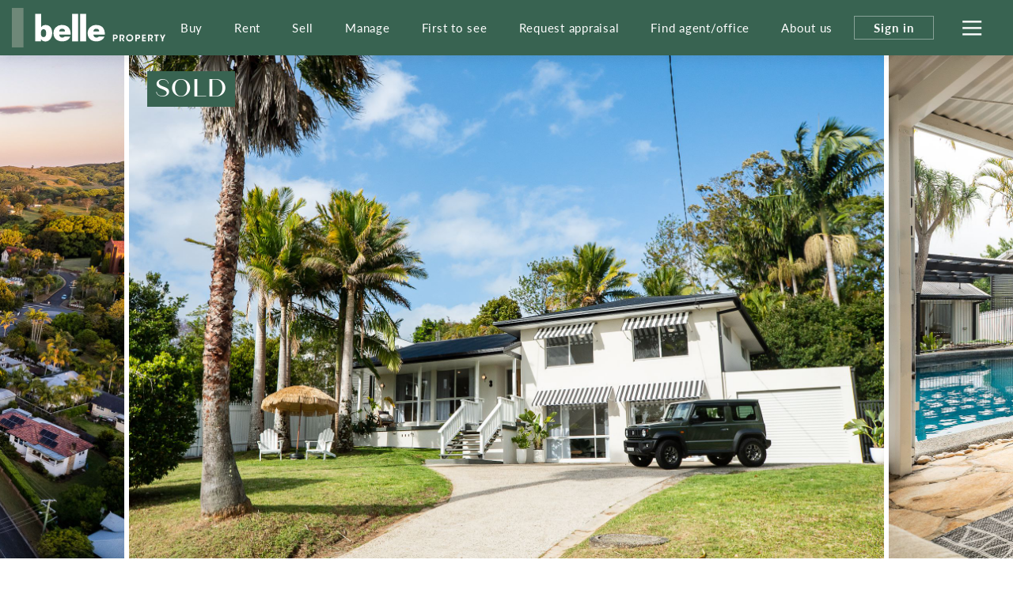

--- FILE ---
content_type: text/html; charset=utf-8
request_url: https://www.belleproperty.com/listings/3-colin-street-bangalow-nsw-2479-mkMg33vA
body_size: 65197
content:
<!DOCTYPE html>
<html lang="en">
<head>
    <title>
     3 Colin Street, Bangalow, NSW 2479 
</title>
    <!--[if IE]>
        <meta http-equiv="imagetoolbar" content="no" />
    <![endif]-->
    <meta http-equiv="Content-Type" content="text/html; charset=utf-8"/>
    <meta name="viewport" id="vport" content="width=device-width, initial-scale=1, user-scalable=no"/>
    
    <link rel="preconnect" href="https://use.typekit.net" />
<link rel="dns-prefetch" href="https://use.typekit.net" />

<link rel="preload" as="font" href="https://propvue.azureedge.net/belle/public/fonts/QuicheSans/quichesans-medium.woff2" type="font/woff2" crossorigin>
<link rel="preload" href="https://propvue.azureedge.net/belle/public/lib/bootstrap-4.4.1/css/bootstrap.min.css" as="style">
<link rel="preload" href="https://propvue.azureedge.net/belle/public/css/plyr.css" as="style">
<link rel="preload" href="https://propvue.azureedge.net/belle/public/css/content.css?v=7b62842e" as="style">
<link rel="preload" href="https://propvue.azureedge.net/belle/public/css/structure.css?v=7b62842e" as="style">
<link rel="preload" href="https://use.typekit.net/onq3xab.css" as="style" crossorigin>

<link rel="apple-touch-icon" sizes="180x180" href="https://propvue.azureedge.net/belle/public/img/apple-touch-icon.png">
<link rel="icon" type="image/png" sizes="32x32" href="https://propvue.azureedge.net/belle/public/img/favicon-32x32.png">
<link rel="icon" type="image/png" sizes="16x16" href="https://propvue.azureedge.net/belle/public/img/favicon-16x16.png">
<link rel="manifest" href="https://propvue.azureedge.net/belle/public/img/site.webmanifest">
<link rel="mask-icon" href="https://propvue.azureedge.net/belle/public/img/safari-pinned-tab.svg" color="#386351">
<link rel="shortcut icon" href="https://propvue.azureedge.net/belle/public/img/favicon.ico">
    
    
<meta name="msapplication-TileColor" content="#386351">
<meta name="msapplication-config" content="https://propvue.azureedge.net/belle/public/img/browserconfig.xml">
<meta name="theme-color" content="#386351">

    <meta name="robots" content="all">
    <link rel="canonical" href="https://www.belleproperty.com/listings" />
    <meta name="DC.Title" content="Belle Property Listings" />
<meta name="DC.Creator" />
<meta name="DC.Subject" content="Belle Property Listings" />
<meta name="DC.Publisher" />
<meta name="DC.Type" content="website" />
<meta name="DC.Format" content="text/html" />
<meta name="DC.Language" content="en" />
<meta name="DC.Relation">
<meta name="DC.Rights" content="Copyright &copy;2021">
<link rel="DC.Identifier" href="/listings">
<link rel="DC.Coverage" href="/listings">
<meta property="article:published_time" content="2024-02-26T13:48:14&#x2B;11:00" />
<meta property="article:author" content="Belle Property Team" />


<meta name="type" property="og:type" content="article" />
<meta name="locale" property="og:locale" content="en_au" />
    <meta name="title" property="og:title" content="Belle Property Listings" />
    <meta name="url" property="og:url" content="https://www.belleproperty.com/listings" />
<meta name="site_name" property="og:site_name" />
<meta name="twitter:card" content="summary" />
<meta name="twitter:site" content="@bellepropertyau" />
    <meta property="twitter:title" content="Belle Property Listings" />

    
    




    
    
<link rel="stylesheet" type="text/css" href="https://propvue.azureedge.net/belle/public/lib/bootstrap-4.4.1/css/bootstrap.min.css" />
<link rel="stylesheet" type="text/css" href="https://propvue.azureedge.net/belle/public/css/plyr.css" />
<link rel="stylesheet" type="text/css" href="https://propvue.azureedge.net/belle/public/css/content.css?v=7b62842e" />
<link rel="stylesheet" type="text/css" href="https://propvue.azureedge.net/belle/public/css/structure.css?v=7b62842e" />
<style>
    @import url("https://use.typekit.net/onq3xab.css");
</style>
    
    <link rel="preload" href="https://propvue.azureedge.net/belle/public/img/img-default-property.webp" as="image" fetchpriority="high" />
    <link rel="preload" href="https://propvue.azureedge.net/belle/public/img/img-default-agent.webp" as="image" fetchpriority="high" />

            <link rel="preload" href="https://propvue.azureedge.net/listings/mkMg33vA/images/lge/169761380822505761.jpg" as="image" fetchpriority="high" />
            <link rel="preload" href="https://propvue.azureedge.net/listings/mkMg33vA/images/lge/169761380854371709.jpg" as="image" fetchpriority="high" />
            <link rel="preload" href="https://propvue.azureedge.net/listings/mkMg33vA/images/lge/169761399159327257.jpg" as="image" fetchpriority="high" />

    <script type="text/javascript" src="/data/globals"></script>
    

            <script>
                !function(f,b,e,v,n,t,s)
                {if(f.fbq)return;n=f.fbq=function(){n.callMethod?
                        n.callMethod.apply(n,arguments):n.queue.push(arguments)};
                    if(!f._fbq)f._fbq=n;n.push=n;n.loaded=!0;n.version='2.0';
                    n.queue=[];t=b.createElement(e);t.async=!0;
                    t.src=v;s=b.getElementsByTagName(e)[0];
                    s.parentNode.insertBefore(t,s)}(window,document,'script','https://connect.facebook.net/en_US/fbevents.js');
                fbq('init', '2567349986869545');
            </script>
            <noscript><img height='1' width='1' src='https://www.facebook.com/tr?id=130999522434552&ev=PageView&noscript=1' /></noscript>


    
	<!-- Google Tag Manager -->
	<script>
		(function (w,d,s,l,i){w[l]=w[l]||[];w[l].push({'gtm.start':
				new Date().getTime(),event:'gtm.js'});var f=d.getElementsByTagName(s)[0],
				j=d.createElement(s),dl=l!='dataLayer'?'&l='+l:'';j.async=true;j.src=
				'https://www.googletagmanager.com/gtm.js?id='+i+dl;f.parentNode.insertBefore(j,f);
		})(window, document, 'script', 'dataLayer', 'GTM-TPQDJ45');
	</script>
	<!-- End Google Tag Manager -->




<script type="text/javascript">!function(T,l,y){var S=T.location,k="script",D="instrumentationKey",C="ingestionendpoint",I="disableExceptionTracking",E="ai.device.",b="toLowerCase",w="crossOrigin",N="POST",e="appInsightsSDK",t=y.name||"appInsights";(y.name||T[e])&&(T[e]=t);var n=T[t]||function(d){var g=!1,f=!1,m={initialize:!0,queue:[],sv:"5",version:2,config:d};function v(e,t){var n={},a="Browser";return n[E+"id"]=a[b](),n[E+"type"]=a,n["ai.operation.name"]=S&&S.pathname||"_unknown_",n["ai.internal.sdkVersion"]="javascript:snippet_"+(m.sv||m.version),{time:function(){var e=new Date;function t(e){var t=""+e;return 1===t.length&&(t="0"+t),t}return e.getUTCFullYear()+"-"+t(1+e.getUTCMonth())+"-"+t(e.getUTCDate())+"T"+t(e.getUTCHours())+":"+t(e.getUTCMinutes())+":"+t(e.getUTCSeconds())+"."+((e.getUTCMilliseconds()/1e3).toFixed(3)+"").slice(2,5)+"Z"}(),iKey:e,name:"Microsoft.ApplicationInsights."+e.replace(/-/g,"")+"."+t,sampleRate:100,tags:n,data:{baseData:{ver:2}}}}var h=d.url||y.src;if(h){function a(e){var t,n,a,i,r,o,s,c,u,p,l;g=!0,m.queue=[],f||(f=!0,t=h,s=function(){var e={},t=d.connectionString;if(t)for(var n=t.split(";"),a=0;a<n.length;a++){var i=n[a].split("=");2===i.length&&(e[i[0][b]()]=i[1])}if(!e[C]){var r=e.endpointsuffix,o=r?e.location:null;e[C]="https://"+(o?o+".":"")+"dc."+(r||"services.visualstudio.com")}return e}(),c=s[D]||d[D]||"",u=s[C],p=u?u+"/v2/track":d.endpointUrl,(l=[]).push((n="SDK LOAD Failure: Failed to load Application Insights SDK script (See stack for details)",a=t,i=p,(o=(r=v(c,"Exception")).data).baseType="ExceptionData",o.baseData.exceptions=[{typeName:"SDKLoadFailed",message:n.replace(/\./g,"-"),hasFullStack:!1,stack:n+"\nSnippet failed to load ["+a+"] -- Telemetry is disabled\nHelp Link: https://go.microsoft.com/fwlink/?linkid=2128109\nHost: "+(S&&S.pathname||"_unknown_")+"\nEndpoint: "+i,parsedStack:[]}],r)),l.push(function(e,t,n,a){var i=v(c,"Message"),r=i.data;r.baseType="MessageData";var o=r.baseData;return o.message='AI (Internal): 99 message:"'+("SDK LOAD Failure: Failed to load Application Insights SDK script (See stack for details) ("+n+")").replace(/\"/g,"")+'"',o.properties={endpoint:a},i}(0,0,t,p)),function(e,t){if(JSON){var n=T.fetch;if(n&&!y.useXhr)n(t,{method:N,body:JSON.stringify(e),mode:"cors"});else if(XMLHttpRequest){var a=new XMLHttpRequest;a.open(N,t),a.setRequestHeader("Content-type","application/json"),a.send(JSON.stringify(e))}}}(l,p))}function i(e,t){f||setTimeout(function(){!t&&m.core||a()},500)}var e=function(){var n=l.createElement(k);n.src=h;var e=y[w];return!e&&""!==e||"undefined"==n[w]||(n[w]=e),n.onload=i,n.onerror=a,n.onreadystatechange=function(e,t){"loaded"!==n.readyState&&"complete"!==n.readyState||i(0,t)},n}();y.ld<0?l.getElementsByTagName("head")[0].appendChild(e):setTimeout(function(){l.getElementsByTagName(k)[0].parentNode.appendChild(e)},y.ld||0)}try{m.cookie=l.cookie}catch(p){}function t(e){for(;e.length;)!function(t){m[t]=function(){var e=arguments;g||m.queue.push(function(){m[t].apply(m,e)})}}(e.pop())}var n="track",r="TrackPage",o="TrackEvent";t([n+"Event",n+"PageView",n+"Exception",n+"Trace",n+"DependencyData",n+"Metric",n+"PageViewPerformance","start"+r,"stop"+r,"start"+o,"stop"+o,"addTelemetryInitializer","setAuthenticatedUserContext","clearAuthenticatedUserContext","flush"]),m.SeverityLevel={Verbose:0,Information:1,Warning:2,Error:3,Critical:4};var s=(d.extensionConfig||{}).ApplicationInsightsAnalytics||{};if(!0!==d[I]&&!0!==s[I]){var c="onerror";t(["_"+c]);var u=T[c];T[c]=function(e,t,n,a,i){var r=u&&u(e,t,n,a,i);return!0!==r&&m["_"+c]({message:e,url:t,lineNumber:n,columnNumber:a,error:i}),r},d.autoExceptionInstrumented=!0}return m}(y.cfg);function a(){y.onInit&&y.onInit(n)}(T[t]=n).queue&&0===n.queue.length?(n.queue.push(a),n.trackPageView({})):a()}(window,document,{
src: "https://js.monitor.azure.com/scripts/b/ai.2.min.js", // The SDK URL Source
crossOrigin: "anonymous", 
cfg: { // Application Insights Configuration
    connectionString: 'InstrumentationKey=f2d128d1-cf95-4ad4-a742-338b9724862a;IngestionEndpoint=https://australiaeast-1.in.applicationinsights.azure.com/;LiveEndpoint=https://australiaeast.livediagnostics.monitor.azure.com/;ApplicationId=d37e2085-03f3-4513-ae72-78499c15597b'
}});</script></head>


<body>

	<!-- Google Tag Manager (noscript) -->
	<noscript>
		<iframe src="https://www.googletagmanager.com/ns.html?id=GTM-TPQDJ45" height="0" width="0" style="display:none;visibility:hidden"></iframe>
	</noscript>
	<!-- End Google Tag Manager (noscript) -->





<header>
    <div class="inner">
        <div class="logo"><a href="/"></a></div>
        <div class="navigation">
            <ul>

        <li><a href="/buy">Buy</a></li>

        <li><a href="/rent">Rent</a></li>

        <li><a href="/sell">Sell</a></li>

        <li><a href="/manage">Manage</a></li>

        <li><a href="/first-to-see">First to see</a></li>

        <li><a href="/request-appraisal">Request appraisal</a></li>

        <li><a href="/agents-and-offices">Find agent/office</a></li>

        <li><a href="/about-us">About us</a></li>
            </ul>
        </div>
        <div class="header-nav">
                <div class="nav-sign-in"><span>Sign in</span></div>
            <div class="nav-hamburger">
                <div class="hamburger hamburger--spin">
                    <div class="hamburger-box">
                        <div class="hamburger-inner"></div>
                    </div>
                </div>
            </div>
        </div>
    </div>
</header>

<div class="menu">
    <div class="menuback"></div>
    <div class="menuinner">
        <div class="items">
                <div class="item-list">
                    <ul>

        <li><a href="/buy">Buy</a></li>

        <li><a href="/first-to-see">First to see</a></li>

        <li><a href="/agents-and-offices">Find agent/office</a></li>

        <li><a href="/buy">Buy with Belle Property</a></li>

        <li><a href="/listings?propertyType=residential&amp;sort=newold&amp;searchStatus=buy&amp;state=all">Properties for sale</a></li>

        <li><a href="/upcoming-inspections?propertyType=residential&amp;sort=newold&amp;searchStatus=buy&amp;state=all">Upcoming inspections</a></li>

        <li><a href="/upcoming-auctions">Online auctions</a></li>

        <li><a href="/new-developments-and-projects">New developments &amp; projects</a></li>

        <li><a href="/blog?t=buying">Buying tips &amp; advice</a></li>

        <li><a href="/suburb-guides">Suburb guides</a></li>
                    </ul>
                </div>
                <div class="item-list">
                    <ul>

        <li><a href="/sell">Sell</a></li>

        <li><a href="/first-to-see">First to see</a></li>

        <li><a href="/agents-and-offices">Find agent/office</a></li>

        <li><a href="/sell">Sell with Belle Property</a></li>

        <li><a href="/request-appraisal">Request an appraisal</a></li>

        <li><a href="/listings?propertyType=residential&amp;sort=newold&amp;searchStatus=sold&amp;state=all">Recently sold</a></li>

        <li><a href="/testimonials">Testimonials</a></li>

        <li><a href="/blog?t=selling">Selling tips &amp; advice</a></li>
                    </ul>
                </div>
                <div class="item-list">
                    <ul>

        <li><a href="/rent">Rent</a></li>

        <li><a href="/rent">Rent with Belle Property</a></li>

        <li><a href="/listings?propertyType=residential&amp;sort=newold&amp;searchStatus=rent&amp;state=all">Properties for rent</a></li>

        <li><a href="/upcoming-inspections?propertyType=residential&amp;sort=newold&amp;searchStatus=rent&amp;state=all">Upcoming inspections</a></li>

        <li><a href="/blog?t=renting">Renting tips &amp; advice</a></li>

        <li><a href="/suburb-guides">Suburb guides</a></li>

        <li><a href="https://www.belleescapes.com.au/" target="_blank">Holiday accommodation</a></li>

        <li><a href="https://www.bellecommercial.com/" target="_blank">Commercial properties</a></li>
                    </ul>
                </div>
                <div class="item-list">
                    <ul>

        <li><a href="/manage">Manage</a></li>

        <li><a href="/agents-and-offices">Find an agent or office</a></li>

        <li><a href="/manage">Manage with Belle Property</a></li>

        <li><a href="/request-appraisal">Request an appraisal</a></li>

        <li><a href="/testimonials">Testimonials</a></li>

        <li><a href="/blog?t=investing">Investing tips &amp; advice</a></li>
                    </ul>
                </div>
                <div class="item-list">
                    <ul>

        <li><a href="/about-us">About us</a></li>

        <li><a href="/head-office">Our head office</a></li>

        <li><a href="/our-global-partners">Our global partners</a></li>

        <li><a href="/blog">Our blog</a></li>

        <li><a href="/our-publications">Our publications</a></li>

        <li><a href="/join-belle-property">Work with us</a></li>

        <li><a href="/become-a-franchisee">Become a franchisee</a></li>
                    </ul>
                </div>
        </div>
        <div class="network">
            <div class="title">Our connected network</div>
            <div class="brands">
                        <div class="brand propvue"><a href="/our-services" target="_blank"></a></div>
                        <div class="brand commercial"><a href="https://www.bellecommercial.com/" target="_blank"></a></div>
                        <div class="brand international"><a href="https://www.belleinternational.com.au/" target="_blank"></a></div>
                        <div class="brand escapes"><a href="https://www.belleescapes.com.au/" target="_blank"></a></div>
                        <div class="brand-line-break"></div>
                        <div class="brand hockingstuart"><a href="https://hockingstuart.com.au/" target="_blank"></a></div>
                        <div class="brand acton"><a href="https://acton.com.au" target="_blank"></a></div>
                        <div class="brand jamesedition"><a href="https://www.jamesedition.com/" target="_blank"></a></div>
                        <div class="brand-spacer"></div>
                        <div class="brand lre"><a href="https://www.leadingre.com/" target="_blank"></a></div>
                        <div class="brand lpi"><a href="https://www.luxuryportfolio.com/" target="_blank"></a></div>
            </div>
        </div>
    </div>
</div>
<div class="user-modal sign-in">
	<div class="user-modal-inner">
		<div class="modal-close"></div>
		<ul class="nav nav-tabs nav-justified" role="tablist">
			<li class="nav-item" role="presentation">
				<a class="nav-link active" id="b5-signin-tab" href="#b5-signin" role="tab" aria-controls="b5-signin" aria-selected="true">Sign In</a>
			</li>
			<li class="nav-item" role="presentation">
				<a class="nav-link" id="b5-register-tab" href="#b5-register" role="tab" aria-controls="b5-register" aria-selected="false">Register</a>
			</li>
		</ul>
		<div class="tab-content">
			<div class="tab-pane fade show active" id="b5-signin" role="tabpanel" aria-labelledby="b5-signin-tab">
				<div class="pane-intro">
					<h3>Sign In</h3>
				</div>


<form method="post" onsubmit="return m4.user.signin(this.form);" action="/user/login">
<input type="hidden" id="b5-userTypeGuid" name="UserTypeGuid" value="d551b058-15ff-41d4-b337-490384dfde73" />
<input type="hidden" id="b5-favourite" name="favourite" value="" />
<fieldset>
    <input type="hidden" id="b5-action" name="b5-action" value="signin" />
    <div class="row justify-content-center">
        <div class="col-md-6">
            <div class="form-group m4-textfield m4-textfield-floating-label">
                <label for="b5-email" class="control-label">Email</label>
                <input type="text" class="form-control" id="b5-email" name="EmailAddress" autocomplete="off" spellcheck="false" data-valid-required="true" data-valid="email" />
                <span class="m4-textfield-focused"></span>
            </div>
        </div>
    </div>
    <div class="row justify-content-center">
        <div class="col-md-6">
            <div class="form-group m4-textfield m4-textfield-floating-label">
                <label for="b5-pass" class="control-label">Password</label>
                <input type="password" class="form-control" id="b5-pass" name="Password" autocomplete="off" spellcheck="false" data-valid-required="true" data-valid="string" data-valid-min="6" />
                <span class="m4-textfield-focused"></span>
            </div>
        </div>
    </div>
    <div class="row justify-content-center">
        <div class="col-md-12">
            <div class="loader-holder">
                <div class="loader">&nbsp;</div>
            </div>
            <div class="complete-message"></div>
            <div class="form-group-buttons">
                <div class="form-group">
                    <input type="submit" class="btn-submit" onclick="return m4.user.signin(this.form);" value="Sign In" />
                </div>
                <p><a class="b5-panel-link" href="#b5-forgot">Forgot Password?</a></p>
            </div>
        </div>
    </div>
</fieldset>
<input name="__RequestVerificationToken" type="hidden" value="CfDJ8NrdjCFcDtlOnQBNp_vcTwVwPY5lXbbVkC37Rc1A-s-lQLT3THTtVSYuhHY-49i_FWHri7PcpPDoa7I6gc-SB1FszYbeBQm8YHcUAv2iKhsM6cUh9uMv7iZxx7Lio9cnK_zv6kMCPbA4uG06QM2ZlDU" /></form>
			</div>
			<div class="tab-pane fade" id="b5-register" role="tabpanel" aria-labelledby="b5-register-tab">
				<div class="pane-intro">
					<h3>Register</h3>
					<div class="pane-error"></div>
				</div>


<form method="post" onsubmit="return m4.user.register(this.form);" action="/user/register">
    <input type="hidden" id="b5-userTypeGuid" name="UserTypeGuid" value="d551b058-15ff-41d4-b337-490384dfde73" />
    <input type="hidden" id="b5-favourite" name="favourite" value="" />
    <fieldset>
        <input type="hidden" id="b5-action" name="b5-action" value="register" />
        <div class="row">
            <div class="col-md-6">
                <div class="form-group m4-textfield m4-textfield-floating-label">
                    <label for="b5-firstname" class="control-label">First name</label>
                    <input type="text" class="form-control" id="b5-firstname" name="Firstname" autocomplete="off" spellcheck="false" data-valid-required="true" data-valid="string" data-valid-min="2" />
                    <span class="m4-textfield-focused"></span>
                </div>

                <div class="form-group m4-textfield m4-textfield-floating-label">
                    <label for="b5-lastname" class="control-label">Last name</label>
                    <input type="text" class="form-control" id="b5-lastname" name="Lastname" autocomplete="off" spellcheck="false" data-valid-required="true" data-valid="string" data-valid-min="2" />
                    <span class="m4-textfield-focused"></span>
                </div>

                <div class="form-group m4-textfield m4-textfield-floating-label">
                    <label for="b5-email" class="control-label">Email</label>
                    <input type="text" class="form-control" id="b5-email" name="EmailAddress" autocomplete="off" spellcheck="false" data-valid-required="true" data-valid="email" />
                    <span class="m4-textfield-focused"></span>
                </div>
            </div>
            <div class="col-md-6">
                <div class="form-group m4-textfield m4-textfield-floating-label">
                    <label for="b5-pass" class="control-label">Password</label>
                    <input type="password" class="form-control" id="b5-pass" name="Password" autocomplete="off" spellcheck="false" data-valid-required="true" data-valid="string" data-valid-match="Confirm" data-valid-min="6" />
                    <span class="m4-textfield-focused"></span>
                </div>

                <div class="form-group m4-textfield m4-textfield-floating-label">
                    <label for="b5-confirm" class="control-label">Confirm Password</label>
                    <input type="password" class="form-control" id="b5-confirm" name="Confirm" autocomplete="off" spellcheck="false" data-valid-required="true" data-valid="string" data-valid-match="Password" data-valid-min="6" />
                    <span class="m4-textfield-focused"></span>
                </div>

                <div class="form-group m4-textfield m4-textfield-floating-label">
                    <label for="b5-postcode" class="control-label">Postcode</label>
                    <input type="text" class="form-control" id="b5-postcode" name="PostCode" autocomplete="off" spellcheck="false" data-valid-required="true" data-valid="postcode" />
                    <span class="m4-textfield-focused"></span>
                </div>
            </div>
        </div>
        <div class="row justify-content-center">
            <div class="col-md-8">
                <div class="b5-terms-wrapper">
                    <div class="form-group checkbox-group">
                        <input type="checkbox" class="xn-checkbox" name="b5-register-terms" id="b5-register-terms" data-valid-required="true" data-valid="checkbox" />
                        <label for="b5-register-terms" class="control-label">I accept the <a href="/terms-of-use" target="_blank">Terms and Conditions</a></label>
                    </div>
                </div>
            </div>
        </div>
        <div class="row justify-content-center">
            <div class="col-md-12">
                <div class="form-group-buttons">
                    <input type="submit" class="btn-submit" onclick="return m4.user.register(this.form);" value="Register" />
                </div>
            </div>
        </div>
    </fieldset>
<input name="__RequestVerificationToken" type="hidden" value="CfDJ8NrdjCFcDtlOnQBNp_vcTwVwPY5lXbbVkC37Rc1A-s-lQLT3THTtVSYuhHY-49i_FWHri7PcpPDoa7I6gc-SB1FszYbeBQm8YHcUAv2iKhsM6cUh9uMv7iZxx7Lio9cnK_zv6kMCPbA4uG06QM2ZlDU" /></form>
			</div>
			<div class="tab-pane fade" id="b5-forgot" role="tabpanel">
				<div class="pane-intro">
					<h3>Forgotten your Password?</h3>
					<p>Enter your email address below and we'll send instructions and a link to reset your password</p>
				</div>
<form method="post" onsubmit="return m4.user.forgot(this.form);" action="/user/password">
	<input type="hidden" id="b5-userTypeGuid" name="UserTypeGuid" value="d551b058-15ff-41d4-b337-490384dfde73" />
	<input type="hidden" id="b5-action" name="b5-action" value="forgot" />
	<fieldset>
		<div class="row justify-content-center">
			<div class="col-md-6">
				<div class="form-group m4-textfield m4-textfield-floating-label">
					<label for="b5-email" class="control-label">Email</label>
					<input type="text" class="form-control" id="b5-email" name="EmailAddress" autocomplete="off" spellcheck="false" data-valid-required="true" data-valid="email" />
					<span class="m4-textfield-focused"></span>
				</div>
			</div>
		</div>
		<div class="row justify-content-center">
			<div class="col-md-12">
				<div class="form-group-buttons">
					<input type="submit" class="btn-submit" onclick="return m4.user.forgot(this.form);" value="Send" />
					<p><a class="b5-panel-link" href="#b5-signin">Cancel</a></p>
				</div>
			</div>
		</div>
	</fieldset>
<input name="__RequestVerificationToken" type="hidden" value="CfDJ8NrdjCFcDtlOnQBNp_vcTwVwPY5lXbbVkC37Rc1A-s-lQLT3THTtVSYuhHY-49i_FWHri7PcpPDoa7I6gc-SB1FszYbeBQm8YHcUAv2iKhsM6cUh9uMv7iZxx7Lio9cnK_zv6kMCPbA4uG06QM2ZlDU" /></form>			</div>
		</div>
	</div>
</div>



<div class="main">
    


    <section class="section property-hero">
        <div class="inner">
            <div class="status">SOLD</div>
            <div class="swiper-container">
                <div class="swiper-wrapper">
                        <div class="swiper-slide">
                                <div class="hero-item" data-swiper-image="https://propvue.azureedge.net/listings/mkMg33vA/images/lge/169761380822505761.jpg"></div>
                        </div>
                        <div class="swiper-slide">
                                <div class="hero-item" data-swiper-image="https://propvue.azureedge.net/listings/mkMg33vA/images/lge/169761380854371709.jpg"></div>
                        </div>
                        <div class="swiper-slide">
                                <div class="hero-item" data-swiper-image="https://propvue.azureedge.net/listings/mkMg33vA/images/lge/169761519979212070.jpg"></div>
                        </div>
                        <div class="swiper-slide">
                                <div class="hero-item" data-swiper-image="https://propvue.azureedge.net/listings/mkMg33vA/images/lge/169761387015232301.jpg"></div>
                        </div>
                        <div class="swiper-slide">
                                <div class="hero-item" data-swiper-image="https://propvue.azureedge.net/listings/mkMg33vA/images/lge/169761385737787102.jpg"></div>
                        </div>
                        <div class="swiper-slide">
                                <div class="hero-item" data-swiper-image="https://propvue.azureedge.net/listings/mkMg33vA/images/lge/169761383462374431.jpg"></div>
                        </div>
                        <div class="swiper-slide">
                                <div class="hero-item" data-swiper-image="https://propvue.azureedge.net/listings/mkMg33vA/images/lge/169761388835011529.jpg"></div>
                        </div>
                        <div class="swiper-slide">
                                <div class="hero-item" data-swiper-image="https://propvue.azureedge.net/listings/mkMg33vA/images/lge/169761371202562822.jpg"></div>
                        </div>
                        <div class="swiper-slide">
                                <div class="hero-item" data-swiper-image="https://propvue.azureedge.net/listings/mkMg33vA/images/lge/169761373122434881.jpg"></div>
                        </div>
                        <div class="swiper-slide">
                                <div class="hero-item" data-swiper-image="https://propvue.azureedge.net/listings/mkMg33vA/images/lge/169761373150911364.jpg"></div>
                        </div>
                        <div class="swiper-slide">
                                <div class="hero-item" data-swiper-image="https://propvue.azureedge.net/listings/mkMg33vA/images/lge/169761377018550524.jpg"></div>
                        </div>
                        <div class="swiper-slide">
                                <div class="hero-item" data-swiper-image="https://propvue.azureedge.net/listings/mkMg33vA/images/lge/169761380903693017.jpg"></div>
                        </div>
                        <div class="swiper-slide">
                                <div class="hero-item" data-swiper-image="https://propvue.azureedge.net/listings/mkMg33vA/images/lge/169761392466225701.jpg"></div>
                        </div>
                        <div class="swiper-slide">
                                <div class="hero-item" data-swiper-image="https://propvue.azureedge.net/listings/mkMg33vA/images/lge/169761395128746619.jpg"></div>
                        </div>
                        <div class="swiper-slide">
                                <div class="hero-item" data-swiper-image="https://propvue.azureedge.net/listings/mkMg33vA/images/lge/169761395186304709.jpg"></div>
                        </div>
                        <div class="swiper-slide">
                                <div class="hero-item" data-swiper-image="https://propvue.azureedge.net/listings/mkMg33vA/images/lge/169761397903154702.jpg"></div>
                        </div>
                        <div class="swiper-slide">
                                <div class="hero-item" data-swiper-image="https://propvue.azureedge.net/listings/mkMg33vA/images/lge/169761399159327257.jpg"></div>
                        </div>
                </div>
                <div class="swiper-nav">
                    <div class="swiper-button-next"></div>
                    <div class="swiper-button-prev"></div>
                </div>
            </div>
        </div>
    </section>

    <section class="section property-navigation">
        <div class="inner">
            <div class="navigation">
                <div class="items">
                    <ul>
                            <li><button data-gallery="/data/gallery?id=mkMg33vA" data-property-media="gallery">Gallery</button></li>
                            <li><button data-gallery="/data/floorplans?id=mkMg33vA" data-property-media="floorplans">Floorplans</button></li>
                                <li><button data-diakrit="https://youtu.be/6vv2Ec0nLSs" data-property-media="video">Video</button></li>
                    </ul>
                </div>
            </div>
            <div class="page-share">
                <a class="a2a_dd" href="https://www.addtoany.com/share"><span class="share"></span></a>
                <script async src="https://static.addtoany.com/menu/page.js"></script>
            </div>
            <div class="add-to-favourites" data-id="mkMg33vA"></div>
        </div>
    </section>

<section class="section-columns property">
    <div class="inner">
        <div class="row">
            <div class="col column-main">

                    <h1 class="address">3 Colin Street, <span>Bangalow.</span></h1>
                <div class="features">
                            <div class="feature bed" aria-label="bedrooms">4</div>
                            <div class="feature bath" aria-label="bathrooms">2</div>
                            <div class="feature car" aria-label="parking spaces">2</div>
                            <div class="feature pool no-value" aria-label="pool" data-tip="Pool">&nbsp</div>
                </div>
                <div class="price">Price undisclosed</div>
                    <section class="section content readmore property-summary">
                        <div class="inner">
                            <div class="row">
                                    <h2>RENOVATED FAMILY HOME IN THE HEART OF BANGALOW</h2>
                                <div class="col-md-12 summary">
                                    <p>Enjoy the relaxed pace of hinterland living in this beautifully renovated, spacious family home just 5 minutes&#x27; walk from the centre of Bangalow Village. &#xA;Split over three levels, on an elevated block the brick home offers multiple living areas and a flexible space for home businesses.&#xA;&#xA;Located in an established and peaceful part of Bangalow, this comfortable, well-proportioned home has a light filled open plan kitchen, dining and living area on the entrance level.  &#xA;&#xA;Upstairs you will find 3 double bedrooms all with built in robes and a generous bathroom with separate toilet. &#xA;&#xA;The lower level with a generous second living area, allows space for family or guests to spread out and gives the versatility of a 4th bedroom or bright office space. It also has a laundry and the convenience of a second bathroom and toilet. &#xA;&#xA;Established gardens and a large cabana that overlooks the Mineral inground pool, make this gorgeous home the perfect place to relax and enjoy the company of family and friends on those balmy days and evenings.  &#xA;&#xA;Located on a no through road, but within easy walking distance of cafes, shops, restaurants, markets and school, this property maintains a feeling of peace and privacy, while making the most of all Bangalow has to offer. &#xA;&#xA;- Light-filled living, dining, kitchen area.&#xA;- Four bedrooms with built in wardrobes&#xA;- Large ground level second living area/studio/workspace with separate entrance.&#xA;- Landscaped gardens provide complete privacy with space for relaxing &amp; entertaining.&#xA;- Potential to further subdivide for two titles (STCA).&#xA;- Space for granny flat or tiny home.</p>
                                </div>
                            </div>
                            <div class="read-more">
                                <a href="#">Read more</a>
                            </div>
                            <div class="read-less">
                                <a href="#">Show less</a>
                            </div>
                        </div>
                    </section>



    <section class="section property-agents">
        <div class="inner">
            <div class="row">
                    <div class="col-md-6">
                        <div class="agent">
                            <div class="image-wrapper">
                                    <div class="image" data-background="/media/hgieop1a/16662248075.jpg?cc=0.235668789808917,0.0,0.0,0.141915065481944&amp;width=600&amp;height=648&amp;v=1d8e47bb0dd40b0&amp;format=webp&amp;quality=80"><a href="/byron-bay-lennox-head/braden-walters"></a></div>
                            </div>
                            <div class="details">
                                    <div class="name"><a href="/byron-bay-lennox-head/braden-walters">Braden Walters</a></div>
                                    <div class="role">Principal</div>
                                    <div data-require="true" data-require-type="rating">
                                        <script type="application/xn+json">{"@type":"rating","item":"=0Xfi02bj5Se0JXZw9mcwVGbsVmYANnclRHbhdnLuVGZhJnYiojIslWYtVmI7pjIzVWdsFmdiwiIzdmbpRXYy9SY0FGZvIiOiwmc1Jye"}</script>
                                    </div>
                                    <div class="contact"><a class="phone" href="tel:0411 637 373">0411 637 373</a></div>
                                <div class="contact"><a class="email" href="#" data-agent-modal="agent-contact" data-id="2791">Email me</a></div>
                            </div>
                        </div>
                    </div>
                    <div class="col-md-6">
                        <div class="agent">
                            <div class="image-wrapper">
                                    <div class="image" data-background="/media/wooi42ro/17240271675.jpg?cc=0.235668789808917,0.0,0.0,0.141915065481944&amp;width=600&amp;height=648&amp;v=1daf22799d15490&amp;format=webp&amp;quality=80"><a href="/byron-bay-lennox-head/yonika-davis"></a></div>
                            </div>
                            <div class="details">
                                    <div class="name"><a href="/byron-bay-lennox-head/yonika-davis">Yonika Davis</a></div>
                                    <div class="role">Real Estate Agent</div>
                                    <div data-require="true" data-require-type="rating">
                                        <script type="application/xn+json">{"@type":"rating","item":"91nIt92YukHdyVGcvJHclxGblJGQzlmdhRmLhtWau9WeiojIslWYtVmI7pjIzVWdsFmdiwiIzdmbpRXYy9SY0FGZvIiOiwmc1Jye"}</script>
                                    </div>
                                    <div class="contact"><a class="phone" href="tel:0410 487 097">0410 487 097</a></div>
                                <div class="contact"><a class="email" href="#" data-agent-modal="agent-contact" data-id="25115">Email me</a></div>
                            </div>
                        </div>
                    </div>
            </div>
        </div>
    </section>
            </div>
            <div class="col column-extras">
                <div class="row">
                    <div class="col-md-6 col-lg-12">
                        
                        <div class="contact-btns">
                                    <a class="btn-outline" href="#" data-agent-modal="agent-contact" data-id="2791">Contact an agent</a>
                            <a class="btn-outline" href="/byron-bay-lennox-head/braden-walters/request-appraisal" data-anchor-scroll="true">Request an appraisal</a>
                        </div>
                    </div>
                    <div class="col-md-6 col-lg-12">
                        <div class="item-list">
                            <div class="title">Resources</div>
                            <ul>
                                <li><a target="_blank" href="https://bellepdf.mmgsolutions.net/listings-brochure/211P1186-mkMg33vA/" rel="noopener noreferrer">Brochure</a></li>
                            </ul>
                        </div>
                        <div class="property-info">
                            <div class="title">Property information</div>
                            <div class="item">
                                <div class="label">Property ID</div><div class="value">211P1186</div>
                            </div>
                                    <div class="item">
                                        <div class="label">Property type</div><div class="value">House</div>
                                    </div>
                                <div class="item">
                                    <div class="label">Land size</div>
                                    <div class="value">816.0 sqm</div>
                                </div>

                                    <div class="item">
                                        <div class="label">Council rates</div><div class="value">$3134.40 per year</div>
                                    </div>

                        </div>
                    </div>
                </div>
            </div>
        </div>
    </div>
</section>
<section class="property-footer">
    <div class="inner">
                <a class="btn-outline" href="#" data-agent-modal="agent-contact" data-id="2791">Contact agent</a>
    </div>
</section>





    <section class="section property-location pt-small pb-none" data-location-lat="-28.685840606689" data-location-lng="153.52130126953">
    <div class="map">
        <div class="map-loader"><span></span><span></span><span></span><span></span><span></span></div>
    </div>
    <div class="calculate-journey">
        <div class="row">
            <div class="journey-calculator">
                <form>
                    <input name="calc-suburb" type="hidden" value="bangalow" />
                    <input name="calc-state" type="hidden" value="nsw" />
                    <input name="calc-postcode" type="hidden" value="2479" />

                    <div class="calc-wrapper">
                        <div class="calculate-title">Calculate my travel time.</div>
                        <div class="input-group input-bar">
                            <input type="text" aria-label="Enter Location" name="s" id="s" class="form-control" placeholder="Enter location" autocomplete="off" spellcheck="false" />
                            <div class="input-group-append">
                                <button class="btn input-bar-btn" type="submit" aria-label="submit">Go</button>
                            </div>
                        </div>
                    </div>
                </form>
            </div>
        </div>
        <div class="row">
            <div class="journeys">
                <div class="item">
                    <div class="type drive"></div>
                    <div class="calc">-</div>
                </div>
                <div class="item">
                    <div class="type transit"></div>
                    <div class="calc">-</div>
                </div>
                <div class="item">
                    <div class="type cycle"></div>
                    <div class="calc">-</div>
                </div>
                <div class="item">
                    <div class="type walking"></div>
                    <div class="calc">-</div>
                </div>
            </div>
        </div>
    </div>
</section>

            <section data-require="true" data-require-type="suburb-guides">
                <script type="application/xn+json">{"@type":"suburb-guides","item":"==Qf9JSe0JXZw9mcQBSZsxWZCJiOiUGdpNFduVmcyV3YiwyM6IyctVGdJhXYtJCLikzN0IjI6ISZk92Y0N3bwJCLic3bsF2ZuFmQiojIiJXdiV3ciwiIXNlTiojIlRXY0NnI7pjIzVWdsFmdiwiIzVGZpV3ZtImc1JWdz9SY0FGZvIiOiwmc1Jye"}</script>
            </section>            

        <section class="section content pt-medium pb-medium">
            <div class="inner">
                <div class="row">
                    <div class="col-sm-12">
                        <section class="section content-columns">
                            <div class="row">
                                <div class="col-lg-6 order-1 order-lg-1 content-column">
                                    <section class="section section-full-image" data-background="/media/n3lliz3m/belle-property-byron-bay.jpg?rmode=max&amp;width=1000&amp;v=1d80ed242f05f80&amp;format=webp&amp;quality=80" data-background-position="CC"></section>
                                </div>
                                <div class="col-lg-6 order-2 order-lg-2 content-column">
                                    <section class="section section-action light-gray">
                                        <div class="inner">
                                            <div class="row">
                                                <div class="col-md-12">
                                                    <h2 class="section-title brand-headline">Your local office.</h2>
                                                        <div class="section-summary">
                                                            <p>Bringing together a distinctive eye for presentation, marketing and negotiation with a premium brand in real estate, Belle Property Byron Bay | Lennox Head is here to deliver an exceptional service right across this fast growing and dynamic coastal property market. Principal Braden Walters lead a highly professional team who are dedicated to realising all of your property goals and provide insightful advice on sales and property management.</p>
                                                        </div>
                                                    <div class="section-link"><a href="/byron-bay-lennox-head" class="btn-outline">Find out more</a></div>
                                                </div>
                                            </div>
                                        </div>
                                    </section>
                                </div>
                            </div>
                        </section>

                    </div>
                </div>
            </div>
        </section>

	<div class="content-modal contractsale">
		<div class="user-modal-inner">
			<div class="modal-close"></div>
			<h3>Request for Contract.</h3>
			<p>Thank you for your interest in 3 Colin Street, Bangalow, NSW 2479. To receive a copy of the contract via email, please fill in your details below.</p>
			<div class="pane-message"></div>
        <div id="umbraco_form_02b8f27bf27a40eb827c1e6eb5dd50dc" class="umbraco-forms-form requestforcontractlisting umbraco-forms-m4-default">
<form action="/listings/3-colin-street-bangalow-nsw-2479-mkMg33vA" enctype="multipart/form-data" id="forma873e56865434a8db97cbb02e333fa6f" method="post"><input data-val="true" data-val-required="The FormId field is required." name="FormId" type="hidden" value="02b8f27b-f27a-40eb-827c-1e6eb5dd50dc" /><input data-val="true" data-val-required="The FormName field is required." name="FormName" type="hidden" value="Request for contract. (listing)" /><input data-val="true" data-val-required="The RecordId field is required." name="RecordId" type="hidden" value="00000000-0000-0000-0000-000000000000" /><input name="PreviousClicked" type="hidden" value="" /><input name="Theme" type="hidden" value="m4-default" />                <input type="hidden" name="FormStep" value="0" />
                <input type="hidden" name="RecordState" value="Q2ZESjhOcmRqQ0ZjRHRsT25RQk5wX3ZjVHdXMmYyc0dyUk9yS2tXVDNtdzk0anVmdzRPVXZGanJneXJ3bTBaazJ1QmhGWlZrWGYwVEpzb2Qya254TlY1RE5pbWRERmVodjVUUldlcE5JSWRseE94eHE2a0FueGd6OWNmS0ViVndQcHVhV1E=" />






<div class="row max-1000"><div class="col-md-12"><div class="form-group m4-textfield m4-textfield-floating-label">
    <label for="4bd89672-eeb3-41ae-b6b1-3b2765a3e1ee" class="control-label ">Full Name</label>
    <input type="text" class="form-control " id="4bd89672-eeb3-41ae-b6b1-3b2765a3e1ee" name="4bd89672-eeb3-41ae-b6b1-3b2765a3e1ee" data-placeholder="Full Name" autocomplete="off" spellcheck="false"  data-valid-required="true" data-valid="string" data-valid-min="2" />
    <span class="m4-textfield-focused "></span>
</div><div class="form-group m4-textfield m4-textfield-floating-label">
    <label for="0de0c49a-184d-41af-bc3e-843a9911e1c2" class="control-label ">Email</label>
    <input type="text" class="form-control " id="0de0c49a-184d-41af-bc3e-843a9911e1c2" name="0de0c49a-184d-41af-bc3e-843a9911e1c2" data-placeholder="Email" autocomplete="off" spellcheck="false"  data-valid-required="true" data-valid="email" />
    <span class="m4-textfield-focused "></span>
</div><div class="form-group m4-textfield m4-textfield-floating-label">
    <label for="054c165a-99d2-4ab4-ad2e-295f3c5661e8" class="control-label ">Phone</label>
    <input type="text" class="form-control " id="054c165a-99d2-4ab4-ad2e-295f3c5661e8" name="054c165a-99d2-4ab4-ad2e-295f3c5661e8" data-placeholder="Phone" autocomplete="off" spellcheck="false"  data-valid-required="true" data-valid="phone" />
    <span class="m4-textfield-focused "></span>
</div></div></div><div class="row max-1000"><div class="col-md-12"><input type="hidden" id="44b1f9e4-11be-47ac-bb5f-c57e330f23c7" name="44b1f9e4-11be-47ac-bb5f-c57e330f23c7" value="211P1186" /><input type="hidden" id="16d90e87-34fa-4860-fb75-58bc912cf456" name="16d90e87-34fa-4860-fb75-58bc912cf456" value="2791" /><input type="hidden" id="549c0507-e85d-4863-c318-09a48cd4c36b" name="549c0507-e85d-4863-c318-09a48cd4c36b" value="211P1186" /><input type="hidden" id="564a01f1-244b-486a-d1aa-675cb5eaeabd" name="564a01f1-244b-486a-d1aa-675cb5eaeabd" value="3 Colin Street, Bangalow." /><input type="hidden" id="97701af3-6ec8-4488-9287-51faea1d914e" name="97701af3-6ec8-4488-9287-51faea1d914e" value="Residential Sale" /></div></div>    <div style="display: none" aria-hidden="true">
        <input type="text" name="02b8f27bf27a40eb827c1e6eb5dd50dc"/>
    </div>
    <div class="row max-1000">
        <div class="col-md-12">
            <div class="loader-holder">
                <div class="loader">&nbsp;</div>
            </div>
            <div class="complete-message"></div>
            <div class="form-group-buttons">
                <div class="form-group">
                    <input type="submit" class="btn-submit" onclick="return m4.contact(this.form);" value="Submit"/>
                </div>
            </div>
        </div>
    </div>

<input name="__RequestVerificationToken" type="hidden" value="CfDJ8NrdjCFcDtlOnQBNp_vcTwVwPY5lXbbVkC37Rc1A-s-lQLT3THTtVSYuhHY-49i_FWHri7PcpPDoa7I6gc-SB1FszYbeBQm8YHcUAv2iKhsM6cUh9uMv7iZxx7Lio9cnK_zv6kMCPbA4uG06QM2ZlDU" /><input name="ufprt" type="hidden" value="CfDJ8NrdjCFcDtlOnQBNp_vcTwUMYbxo5TqlfTNVwlIgfiuvlFQcYufdMTYJl8JaHq5n4oVuGoZaoT4H5MAdwlIhk3fkOO02WIlIhKQVDZnLHtqtvAKYC5yw3nqaFzO9X1Q8opetVAArHBR6Uwcdf9k5nAc" /></form>

        </div>

		</div>
	</div>


	<div class="user-modal agent-contact">
		<div class="user-modal-inner">
			<div class="modal-close"></div>
			<h3>Contact agent.</h3>
			<p>If you require more information please complete the following details</p>
			<div class="pane-message"></div>
        <div id="umbraco_form_73e99d1f4ab64e4bb7254b14e7b44427" class="umbraco-forms-form contactagentlisting frm-group umbraco-forms-m4-default">
<form action="/listings/3-colin-street-bangalow-nsw-2479-mkMg33vA" data-agent-id="356baf78-85bb-432d-d528-9c53e0ba8004" enctype="multipart/form-data" id="formc36746a3fef64f21a49a5afef128631c" method="post"><input data-val="true" data-val-required="The FormId field is required." name="FormId" type="hidden" value="73e99d1f-4ab6-4e4b-b725-4b14e7b44427" /><input data-val="true" data-val-required="The FormName field is required." name="FormName" type="hidden" value="Contact agent. (listing)" /><input data-val="true" data-val-required="The RecordId field is required." name="RecordId" type="hidden" value="00000000-0000-0000-0000-000000000000" /><input name="PreviousClicked" type="hidden" value="" /><input name="Theme" type="hidden" value="m4-default" />                <input type="hidden" name="FormStep" value="0" />
                <input type="hidden" name="RecordState" value="Q2ZESjhOcmRqQ0ZjRHRsT25RQk5wX3ZjVHdWVENaemo5c1VZUVBCM2cyRnhPOFQ4ZEtHLUM3aTlJTHFMR2JHdUZtRVhQdjZyZ2VHZ09VRTVKeWsxT0pQWHpCTC1OVzFRV2VDU1QwRXlHaTg5TkhrSHhja2dkeVVrck1QdC1XX2FLZkJrNnc=" />






<div class="row justify-content-center"><div class="col-md-5 col-lg-4"><div class="form-group m4-textfield m4-textfield-floating-label">
    <label for="bd23c3e4-947f-45e1-9d35-c9c566ba8c96" class="control-label ">Name</label>
    <input type="text" class="form-control " id="bd23c3e4-947f-45e1-9d35-c9c566ba8c96" name="bd23c3e4-947f-45e1-9d35-c9c566ba8c96" data-placeholder="Name" autocomplete="off" spellcheck="false"  data-valid-required="true" data-valid="string" data-valid-min="2" />
    <span class="m4-textfield-focused "></span>
</div><div class="form-group m4-textfield m4-textfield-floating-label">
    <label for="493520ba-4c7b-4d06-d16f-196392d1b8ac" class="control-label ">Phone</label>
    <input type="text" class="form-control " id="493520ba-4c7b-4d06-d16f-196392d1b8ac" name="493520ba-4c7b-4d06-d16f-196392d1b8ac" data-placeholder="Phone" autocomplete="off" spellcheck="false"  data-valid-required="true" data-valid="phone" />
    <span class="m4-textfield-focused "></span>
</div></div><div class="col-md-5 col-lg-4"><div class="form-group m4-textfield m4-textfield-floating-label">
    <label for="e2023b91-a64a-481d-b902-dbe0beee7675" class="control-label ">Email</label>
    <input type="text" class="form-control " id="e2023b91-a64a-481d-b902-dbe0beee7675" name="e2023b91-a64a-481d-b902-dbe0beee7675" data-placeholder="Email" autocomplete="off" spellcheck="false"  data-valid-required="true" data-valid="email" />
    <span class="m4-textfield-focused "></span>
</div><div class="form-group">
    <select class="m4-xnselectpicker" name="ef3659c0-6561-4a8c-d61b-f2c8acba4623" id="ef3659c0-6561-4a8c-d61b-f2c8acba4623" data-placeholder="About you" >
            <option value="I own my own home">I own my own home</option>
            <option value="I am renting">I am renting</option>
            <option value="I have recently sold">I have recently sold</option>
            <option value="I am a first home buyer">I am a first home buyer</option>
            <option value="I am looking to invest">I am looking to invest</option>
            <option value="I am monitoring the market">I am monitoring the market</option>
    </select>
</div></div></div><div class="row justify-content-center"><div class="col-md-10 col-lg-8"><div class="form-group justify-content-center">
    <div class="control-label text-md-center">Request</div>
        <div class="checkbox-group row justify-content-center checkbox-row">
            <div class="col-md-4">
                <input type="checkbox" class="xn-checkbox " name="fda5f9b3-a609-48f7-abf2-e5ec963d2f3f" id="fda5f9b3-a609-48f7-abf2-e5ec963d2f3f_0" value="RequestPrice"  data-valid-required="true" data-valid="checkbox-group" data-valid-count="1" data-valid-group="Please provide a value for Request" />
                <label for="fda5f9b3-a609-48f7-abf2-e5ec963d2f3f_0" class="control-label ">Indication of price</label>
            </div>
            <div class="col-md-4">
                <input type="checkbox" class="xn-checkbox " name="fda5f9b3-a609-48f7-abf2-e5ec963d2f3f" id="fda5f9b3-a609-48f7-abf2-e5ec963d2f3f_1" value="RequestContractOfSale"  data-valid-required="true" data-valid="checkbox-group" data-valid-count="1" data-valid-group="Please provide a value for Request" />
                <label for="fda5f9b3-a609-48f7-abf2-e5ec963d2f3f_1" class="control-label ">Contract of Sale</label>
            </div>
</div><div class="checkbox-group row justify-content-center checkbox-row">            <div class="col-md-4">
                <input type="checkbox" class="xn-checkbox " name="fda5f9b3-a609-48f7-abf2-e5ec963d2f3f" id="fda5f9b3-a609-48f7-abf2-e5ec963d2f3f_2" value="RequestInspection"  data-valid-required="true" data-valid="checkbox-group" data-valid-count="1" data-valid-group="Please provide a value for Request" />
                <label for="fda5f9b3-a609-48f7-abf2-e5ec963d2f3f_2" class="control-label ">Inspection</label>
            </div>
            <div class="col-md-4">
                <input type="checkbox" class="xn-checkbox " name="fda5f9b3-a609-48f7-abf2-e5ec963d2f3f" id="fda5f9b3-a609-48f7-abf2-e5ec963d2f3f_3" value="RequestSimilarProperties"  data-valid-required="true" data-valid="checkbox-group" data-valid-count="1" data-valid-group="Please provide a value for Request" />
                <label for="fda5f9b3-a609-48f7-abf2-e5ec963d2f3f_3" class="control-label ">Similar Properties</label>
            </div>
        </div>


</div>
</div></div><div class="row justify-content-center"><div class="col-md-10 col-lg-8"><div class="form-group m4-textfield m4-textfield-floating-label">
    <label class="control-label " for="3818a8fd-30ec-4499-be8e-8f56771e6417">Message to agent</label>
    <textarea class="form-control " id="3818a8fd-30ec-4499-be8e-8f56771e6417" name="3818a8fd-30ec-4499-be8e-8f56771e6417" data-placeholder="Message to agent" autocomplete="off" spellcheck="false" ></textarea>
    <span class="m4-textfield-focused "></span>
</div></div></div><div class="row max-1000"><div class="col-md-12"><input type="hidden" id="d1686979-ea38-4c47-ff45-15d6f0f736ef" name="d1686979-ea38-4c47-ff45-15d6f0f736ef" value="24273,2791" /><input type="hidden" id="356baf78-85bb-432d-d528-9c53e0ba8004" name="356baf78-85bb-432d-d528-9c53e0ba8004" value="2791" /><input type="hidden" id="95e7743f-79bf-47b7-d68b-b9505b1aa4de" name="95e7743f-79bf-47b7-d68b-b9505b1aa4de" value="211P1186" /><input type="hidden" id="c4fe369b-09d4-48da-d434-bb5b1fbf9826" name="c4fe369b-09d4-48da-d434-bb5b1fbf9826" value="3 Colin Street, Bangalow." /><input type="hidden" id="f6017411-c127-4525-9430-df33058a841c" name="f6017411-c127-4525-9430-df33058a841c" value="Residential Sale" /><input type="hidden" id="6a63d028-9e2d-4903-d2ae-ba98e258b1d7" name="6a63d028-9e2d-4903-d2ae-ba98e258b1d7" value="https://www.belleproperty.com/listings/3-colin-street-bangalow-nsw-2479-mkMg33vA" /></div></div>    <div style="display: none" aria-hidden="true">
        <input type="text" name="73e99d1f4ab64e4bb7254b14e7b44427"/>
    </div>
    <div class="row max-1000">
        <div class="col-md-12">
            <div class="loader-holder">
                <div class="loader">&nbsp;</div>
            </div>
            <div class="complete-message"></div>
            <div class="form-group-buttons">
                <div class="form-group">
                    <input type="submit" class="btn-submit" onclick="return m4.contact(this.form);" value="Send"/>
                </div>
            </div>
        </div>
    </div>

<input name="__RequestVerificationToken" type="hidden" value="CfDJ8NrdjCFcDtlOnQBNp_vcTwVwPY5lXbbVkC37Rc1A-s-lQLT3THTtVSYuhHY-49i_FWHri7PcpPDoa7I6gc-SB1FszYbeBQm8YHcUAv2iKhsM6cUh9uMv7iZxx7Lio9cnK_zv6kMCPbA4uG06QM2ZlDU" /><input name="ufprt" type="hidden" value="CfDJ8NrdjCFcDtlOnQBNp_vcTwXCGfHRE8r3K9bOBlhMIA_3n0WRIsAYI-MFTIlr380fAhZ27v_F0do72DcE2iZ8mDJyYEnpnIGbX7_GrQ2k46Y5-885TED13WWtvCpcreVgF22k2MPxvu9S3jWH47tW53k" /></form>

        </div>

		</div>
	</div>

</div>
    <script src="https://cdn.adfenix.com/tracker.js" defer></script>





<footer>
    <div class="register">
        <div class="inner">
            <div class="register-signup">
                <div><p>Register to receive the latest<br /> property news and alerts</p></div>
                <div><a href="#register" class="btn-solid" data-register="true">Register</a></div>
            </div>
        </div>
    </div>
    <div class="container">
            <div class="row">
                    <div class="col-md-6 col-lg-3">
                        <div class="menu-list">
                            <ul>

<li>About us</li>
                                    <div class="collapse">

        <li><a href="/agents-and-offices">Find an agent or office</a></li>

        <li><a href="/head-office">Head office</a></li>

        <li><a href="https://www.belleproperty.com/join-belle-property">Careers</a></li>

        <li><a href="/become-a-franchisee">Franchise opportunities</a></li>

        <li><a href="/contact-us">Contact us</a></li>

        <li><a href="/testimonials">Testimonials</a></li>
                                    </div>
                            </ul>
                        </div>
                    </div>
                    <div class="col-md-6 col-lg-3">
                        <div class="menu-list">
                            <ul>

<li>Our services</li>
                                    <div class="collapse">

        <li><a href="/buy">Buy</a></li>

        <li><a href="/rent">Rent</a></li>

        <li><a href="/sell">Sell</a></li>

        <li><a href="/manage">Manage</a></li>

        <li><a href="https://www.belleproperty.com/first-to-see">First to See</a></li>

        <li><a href="/new-developments-and-projects">New developments &amp; projects</a></li>

        <li><a href="/request-appraisal">Request an appraisal</a></li>
                                    </div>
                            </ul>
                        </div>
                    </div>
                    <div class="col-md-6 col-lg-3">
                        <div class="menu-list">
                            <ul>

<li>Resources</li>
                                    <div class="collapse">

        <li><a href="/pages/suburb-guides/">Suburb guides</a></li>

        <li><a href="/blog">Blog</a></li>

        <li><a href="/news">News</a></li>

        <li><a href="https://www.imags.com.au/sitchu_living_nsw/">Sitchu magazine</a></li>

        <li><a href="https://www.belleproperty.com/insight-the-australian-property-report">Insight</a></li>
                                    </div>
                            </ul>
                        </div>
                    </div>
                    <div class="col-md-6 col-lg-3">
                        <div class="menu-list">
                            <ul>

<li>Our connected network</li>
                                    <div class="collapse">

        <li><a href="https://www.belleescapes.com.au" target="_blank">Belle Property Escapes</a></li>

        <li><a href="https://www.bellecommercial.com/" target="_blank">Belle Property Commercial</a></li>

        <li><a href="https://www.belleinternational.com.au/" target="_blank">Belle Property International</a></li>

        <li><a href="https://hockingstuart.com.au/" target="_blank">Hockingstuart</a></li>

        <li><a href="https://www.leadingre.com/" target="_blank">LeadingRE</a></li>

        <li><a href="https://www.luxuryportfolio.com/" target="_blank">Luxury Portfolio International</a></li>

        <li><a href="https://www.jamesedition.com/" target="_blank">JamesEdition</a></li>

        <li><a href="https://sitchu.com.au/" target="_blank">Sitchu</a></li>
                                    </div>
                            </ul>
                        </div>
                    </div>
            </div>
            <div class="row">
                <div class="col-12">
                    <ul class="soxial">
                            <li>
                                <a href="https://www.facebook.com/bellepropertyau" target="_blank" rel="noopener noreferrer" class="soxial-facebook"></a>
                            </li>
                            <li>
                                <a href="https://www.instagram.com/bellepropertyau" target="_blank" rel="noopener noreferrer" class="soxial-instagram"></a>
                            </li>
                            <li>
                                <a href="https://www.youtube.com/@bellepropertyau" target="_blank" rel="noopener noreferrer" class="soxial-youtube"></a>
                            </li>
                            <li>
                                <a href="https://www.linkedin.com/company/belleproperty/" target="_blank" rel="noopener noreferrer" class="soxial-linkedin"></a>
                            </li>
                    </ul>
                </div>
            </div>
    </div>
    <div class="footer-end">
        <ul>
            <li><a href="/privacy-policy">Privacy policy</a></li>
            <li><a href="/terms-of-use">Terms of use</a></li>
        </ul>
    </div>
</footer>

<script type="text/javascript" src="https://propvue.azureedge.net/belle/public/lib/jquery-3.4.1.min.js"></script>
<script defer src="https://cdnjs.cloudflare.com/ajax/libs/popper.js/1.16.1/umd/popper.min.js"></script>
<script defer type="text/javascript" src="https://propvue.azureedge.net/belle/public/lib/bootstrap-4.4.1/js/bootstrap.min.js"></script>
<script defer type="text/javascript" src="https://propvue.azureedge.net/belle/public/lib/plyr-3.6.3/plyr.polyfilled.min.js"></script>
<script defer type="text/javascript" src="https://propvue.azureedge.net/belle/public/js/main.min.js?v=7b62842e"></script>






        <script type="text/javascript">
            function getAuctionsLive() {
                if (typeof window.auctionsLive_init != 'undefined') { window.auctionsLive_init('211P1186'); }
            }
        </script>
        <script defer src="https://auctionslive.com/asset/embed-widget.js?id=4jg" onload="getAuctionsLive();"></script>




</body>    
</html>

--- FILE ---
content_type: text/html; charset=utf-8
request_url: https://www.belleproperty.com/data/ratings
body_size: -1953
content:
		<div class="rating rating-5">
			<div class="star"></div>
			<div class="star"></div>
			<div class="star"></div>
			<div class="star"></div>
			<div class="star"></div>
			<a href="#testimonials" data-anchor-scroll="true"></a>
		</div>
		<div class="rating-average">
			<a href="#testimonials" data-anchor-scroll="true">
				Average rating: <span>4.8 (102 reviews)</span>
			</a>
		</div>


--- FILE ---
content_type: text/html; charset=utf-8
request_url: https://www.belleproperty.com/data/ratings
body_size: -1915
content:
		<div class="rating rating-5">
			<div class="star"></div>
			<div class="star"></div>
			<div class="star"></div>
			<div class="star"></div>
			<div class="star"></div>
			<a href="#testimonials" data-anchor-scroll="true"></a>
		</div>
		<div class="rating-average">
			<a href="#testimonials" data-anchor-scroll="true">
				Average rating: <span>4.9 (37 reviews)</span>
			</a>
		</div>


--- FILE ---
content_type: text/html; charset=utf-8
request_url: https://www.belleproperty.com/data/suburb-guides
body_size: -465
content:

<section class="section suburb-guides">
    <div class="inner">
        <h2 class="title">Suburb guides.</h2>
        <form action="/data/suburbs" method="post">
            <div class="search-group">
                <div class="form-selector">
                    <select name="state"><option value="nsw" selected="selected">NSW</option><option value="qld">QLD</option><option value="vic">VIC</option><option value="sa">SA</option><option value="wa">WA</option><option value="act">ACT</option></select>
                </div>
                <div class="input-group input-bar">
                    <input type="text" name="suburb" class="form-control" placeholder="Search suburb guides" autocomplete="off" spellcheck="false" />
                    <div class="input-group-append">
                        <button class="btn input-bar-btn" type="submit" aria-label="submit">Search</button>
                    </div>
                </div>
            </div>
        </form>
            <div class="search-results preview preview-3">
                <div class="row justify-content-center">
                        <div class="col-sm-6 col-lg-4">
                            <div class="guide-item">
                                <div class="image-wrapper">
                                    <div class="image" data-background="/media/ywjlp4j3/byron-bay-suburb-profile-2481-pc032471-scaled.jpg?rmode=max&amp;width=800&amp;v=1db7bc0f3b08210&amp;format=webp&amp;quality=80"><a href="/suburbs/byron-bay"></a></div>
                                </div>
                                <div class="details">
                                    <div class="title">Byron Bay.</div>
                                </div>
                            </div>
                        </div>
                </div>
            </div>
    </div>
</section>


--- FILE ---
content_type: image/svg+xml
request_url: https://propvue.azureedge.net/belle/public/img/logo-acton-white.svg
body_size: 418
content:
<svg xmlns="http://www.w3.org/2000/svg" viewBox="0 0 383.33 77.01"><path d="M.23,73.1,32.72,1.18A1.91,1.91,0,0,1,34.54,0h1.07a1.91,1.91,0,0,1,1.81,1.18L69.7,73.1a1.89,1.89,0,0,1-.77,2.56,1.92,1.92,0,0,1-1.05.22H63.61a2,2,0,0,1-1.82-1.18L53.88,57.07H15.94L8.17,74.7a2,2,0,0,1-1.82,1.18H2.05a1.89,1.89,0,0,1-2-1.73A1.83,1.83,0,0,1,.23,73.1ZM51,50.44c-5.24-11.65-10.37-23.4-15.61-35h-.85l-15.61,35Z" fill="#fff"/><path d="M122,0c10.8,0,18.6,3.74,25.86,9.94a2.07,2.07,0,0,1,.19,2.91l-.08.09-2.88,2.89c-.86,1.07-1.71,1-2.78-.11-5.56-4.81-13.15-8-20.42-8C105,7.72,92,21.94,92,38.5S105,69.18,121.85,69.18c9.3,0,14.75-3.74,20.42-8a2,2,0,0,1,2.56-.32L148,63.75c.85.64.64,2.13-.11,2.88a36.67,36.67,0,0,1-26,10.37A38.48,38.48,0,1,1,120.69.05c.41,0,.82,0,1.24,0Z" fill="#fff"/><path d="M182.45,8.23H163.86a2,2,0,0,1-2-2V3.1a2,2,0,0,1,2-2h45.31a2,2,0,0,1,2,2V6.2a2,2,0,0,1-2,2h-18.6V73.85a2.1,2.1,0,0,1-2,2h-4.06a2.1,2.1,0,0,1-2-2V8.23Z" fill="#fff"/><path d="M261.22,0a38.5,38.5,0,0,1,0,77h0a38.13,38.13,0,0,1-38.37-37.91v-.46A38.31,38.31,0,0,1,260.85,0Zm0,69.47a31,31,0,1,0-30.89-31.11v.22A31.06,31.06,0,0,0,261.22,69.47Z" fill="#fff"/><path d="M322.46,1.92a2,2,0,0,1,2-1.92h2.71l48.2,60.06h.22V3.1a2,2,0,0,1,2-2h3.74a2.1,2.1,0,0,1,2,2V75a2,2,0,0,1-2,1.93H379.4l-49-61.22h-.11V73.85a2,2,0,0,1-2,2h-3.74a2.1,2.1,0,0,1-2-2V1.92Z" fill="#fff"/></svg>